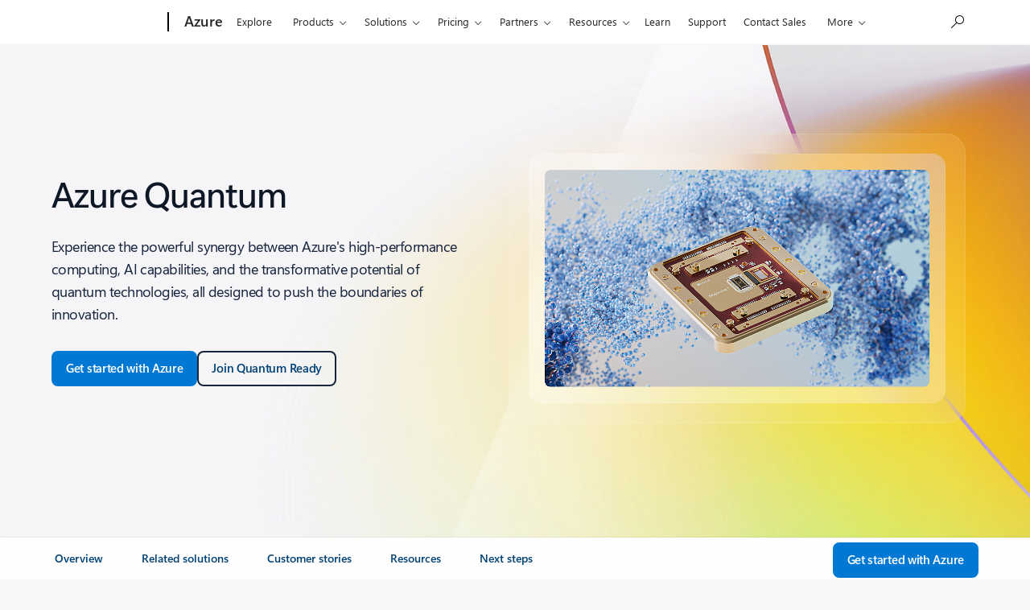

--- FILE ---
content_type: image/svg+xml
request_url: https://cdn-dynmedia-1.microsoft.com/is/content/microsoftcorp/azure-1025062?resMode=sharp2&op_usm=1.5,0.65,15,0&wid=24&hei=24&qlt=100&fit=constrain
body_size: 2750
content:
<svg width="24" height="24" viewBox="0 0 24 24" fill="none" xmlns="http://www.w3.org/2000/svg">
<path d="M9.42471 4.78174H14.0238L9.24968 18.9274C9.20061 19.0728 9.10716 19.1991 8.98251 19.2886C8.85785 19.3781 8.70827 19.4262 8.55481 19.4262H4.97566C4.85941 19.4262 4.74482 19.3986 4.64138 19.3455C4.53795 19.2924 4.44863 19.2155 4.38083 19.1211C4.31303 19.0266 4.26869 18.9174 4.25148 18.8024C4.23427 18.6874 4.24468 18.57 4.28186 18.4599L8.72984 5.28059C8.77891 5.13519 8.87235 5.00885 8.99701 4.91935C9.12167 4.82986 9.27126 4.78173 9.42471 4.78174Z" fill="url(#paint0_linear_4719_8913)"/>
<path d="M16.1033 14.271H8.81026C8.74248 14.271 8.67626 14.2914 8.62022 14.3295C8.56419 14.3677 8.52093 14.4218 8.49608 14.4848C8.47123 14.5479 8.46593 14.617 8.48088 14.6831C8.49583 14.7492 8.53033 14.8093 8.5799 14.8555L13.2663 19.2294C13.4027 19.3567 13.5823 19.4275 13.7689 19.4275H17.8983L16.1033 14.271Z" fill="#0078D4"/>
<path d="M9.42371 4.78174C9.2686 4.78117 9.11737 4.83019 8.9921 4.92165C8.86682 5.01312 8.77407 5.14224 8.72738 5.29016L4.28637 18.4479C4.24671 18.5585 4.23425 18.677 4.25006 18.7933C4.26588 18.9097 4.30949 19.0206 4.3772 19.1166C4.44492 19.2125 4.53476 19.2908 4.63911 19.3447C4.74347 19.3986 4.85927 19.4265 4.97672 19.4262H8.64827C8.78506 19.4018 8.9129 19.3415 9.01874 19.2515C9.12458 19.1614 9.20462 19.0449 9.25068 18.9138L10.1361 16.304L13.2996 19.2545C13.4321 19.3641 13.5984 19.4248 13.7705 19.4262H17.8846L16.0801 14.2697L10.82 14.2709L14.0396 4.78174H9.42371Z" fill="url(#paint1_linear_4719_8913)"/>
<path d="M15.2916 5.27979C15.2426 5.13463 15.1493 5.0085 15.0248 4.91915C14.9004 4.8298 14.751 4.78174 14.5978 4.78174H9.47226C9.62547 4.78174 9.77483 4.82979 9.89929 4.91914C10.0238 5.00849 10.1171 5.13462 10.1661 5.27979L14.6143 18.4598C14.6515 18.57 14.6619 18.6874 14.6447 18.8024C14.6275 18.9173 14.5831 19.0266 14.5153 19.121C14.4475 19.2154 14.3582 19.2924 14.2548 19.3455C14.1514 19.3985 14.0368 19.4262 13.9205 19.4262H19.0461C19.1623 19.4262 19.2769 19.3985 19.3804 19.3454C19.4838 19.2924 19.5731 19.2154 19.6409 19.121C19.7087 19.0265 19.753 18.9173 19.7702 18.8024C19.7874 18.6874 19.777 18.57 19.7398 18.4598L15.2916 5.27979Z" fill="url(#paint2_linear_4719_8913)"/>
<defs>
<linearGradient id="paint0_linear_4719_8913" x1="11.101" y1="5.86692" x2="6.32474" y2="19.9771" gradientUnits="userSpaceOnUse">
<stop stop-color="#114A8B"/>
<stop offset="1" stop-color="#0669BC"/>
</linearGradient>
<linearGradient id="paint1_linear_4719_8913" x1="12.592" y1="12.4426" x2="11.4871" y2="12.8162" gradientUnits="userSpaceOnUse">
<stop stop-opacity="0.3"/>
<stop offset="0.071" stop-opacity="0.2"/>
<stop offset="0.321" stop-opacity="0.1"/>
<stop offset="0.623" stop-opacity="0.05"/>
<stop offset="1" stop-opacity="0"/>
</linearGradient>
<linearGradient id="paint2_linear_4719_8913" x1="11.9781" y1="5.45528" x2="17.2209" y2="19.4234" gradientUnits="userSpaceOnUse">
<stop stop-color="#3CCBF4"/>
<stop offset="1" stop-color="#2892DF"/>
</linearGradient>
</defs>
</svg>


--- FILE ---
content_type: image/svg+xml
request_url: https://cdn-dynmedia-1.microsoft.com/is/content/microsoftcorp/icon-related-solutions-03-1025062?resMode=sharp2&op_usm=1.5,0.65,15,0&wid=24&hei=24&qlt=100&fit=constrain
body_size: 6465
content:
<svg width="24" height="24" viewBox="0 0 24 24" fill="none" xmlns="http://www.w3.org/2000/svg">
<g clip-path="url(#clip0_4719_9045)">
<g clip-path="url(#clip1_4719_9045)">
<path d="M12.0004 1.1656e-08C9.1495 4.207e-05 6.41537 1.14227 4.39934 3.17546C2.38331 5.20865 1.25048 7.9663 1.25 10.8419L1.25 23.65H19.0923V17.184H22.75V10.8419C22.75 9.41805 22.4719 8.00816 21.9316 6.69273C21.3914 5.3773 20.5995 4.18208 19.6013 3.17531C18.6031 2.16855 17.4181 1.36996 16.114 0.825137C14.8098 0.280316 13.412 -6.60073e-05 12.0004 1.1656e-08V1.1656e-08Z" fill="#0072C6"/>
<path d="M7.21007 15.423C7.61713 15.423 7.94711 15.0902 7.94711 14.6796C7.94711 14.269 7.61713 13.9362 7.21007 13.9362C6.80301 13.9362 6.47302 14.269 6.47302 14.6796C6.47302 15.0902 6.80301 15.423 7.21007 15.423Z" stroke="white" stroke-width="0.6" stroke-miterlimit="10"/>
<path d="M13.7551 8.52397C14.1622 8.52397 14.4922 8.19113 14.4922 7.78054C14.4922 7.36996 14.1622 7.03711 13.7551 7.03711C13.3481 7.03711 13.0181 7.36996 13.0181 7.78054C13.0181 8.19113 13.3481 8.52397 13.7551 8.52397Z" stroke="white" stroke-width="0.6" stroke-miterlimit="10"/>
<path d="M4.14329 11.4976C4.55035 11.4976 4.88034 11.1648 4.88034 10.7542C4.88034 10.3436 4.55035 10.0107 4.14329 10.0107C3.73624 10.0107 3.40625 10.3436 3.40625 10.7542C3.40625 11.1648 3.73624 11.4976 4.14329 11.4976Z" stroke="white" stroke-width="0.6" stroke-miterlimit="10"/>
<path d="M5.85387 6.6209C6.26092 6.6209 6.59091 6.28805 6.59091 5.87746C6.59091 5.46688 6.26092 5.13403 5.85387 5.13403C5.44681 5.13403 5.11682 5.46688 5.11682 5.87746C5.11682 6.28805 5.44681 6.6209 5.85387 6.6209Z" stroke="white" stroke-width="0.6" stroke-miterlimit="10"/>
<path d="M9.68663 4.53911C10.0937 4.53911 10.4237 4.20626 10.4237 3.79568C10.4237 3.38509 10.0937 3.05225 9.68663 3.05225C9.27957 3.05225 8.94958 3.38509 8.94958 3.79568C8.94958 4.20626 9.27957 4.53911 9.68663 4.53911Z" stroke="white" stroke-width="0.6" stroke-miterlimit="10"/>
<path d="M15.9656 5.10429C16.3726 5.10429 16.7026 4.77145 16.7026 4.36086C16.7026 3.95028 16.3726 3.61743 15.9656 3.61743C15.5585 3.61743 15.2285 3.95028 15.2285 4.36086C15.2285 4.77145 15.5585 5.10429 15.9656 5.10429Z" stroke="white" stroke-width="0.6" stroke-miterlimit="10"/>
<path d="M19.1804 8.58342C19.5875 8.58342 19.9174 8.25057 19.9174 7.83999C19.9174 7.4294 19.5875 7.09656 19.1804 7.09656C18.7733 7.09656 18.4434 7.4294 18.4434 7.83999C18.4434 8.25057 18.7733 8.58342 19.1804 8.58342Z" stroke="white" stroke-width="0.6" stroke-miterlimit="10"/>
<path d="M18.1184 12.5087C18.5255 12.5087 18.8554 12.1759 18.8554 11.7653C18.8554 11.3547 18.5255 11.0219 18.1184 11.0219C17.7113 11.0219 17.3813 11.3547 17.3813 11.7653C17.3813 12.1759 17.7113 12.5087 18.1184 12.5087Z" stroke="white" stroke-width="0.6" stroke-miterlimit="10"/>
<path d="M14.9934 13.936C15.4004 13.936 15.7304 13.6031 15.7304 13.1925C15.7304 12.7819 15.4004 12.4491 14.9934 12.4491C14.5863 12.4491 14.2563 12.7819 14.2563 13.1925C14.2563 13.6031 14.5863 13.936 14.9934 13.936Z" stroke="white" stroke-width="0.6" stroke-miterlimit="10"/>
<path d="M10.2171 12.8658C10.6242 12.8658 10.9542 12.5329 10.9542 12.1223C10.9542 11.7118 10.6242 11.3789 10.2171 11.3789C9.81009 11.3789 9.4801 11.7118 9.4801 12.1223C9.4801 12.5329 9.81009 12.8658 10.2171 12.8658Z" stroke="white" stroke-width="0.6" stroke-miterlimit="10"/>
<path d="M9.39171 9.17815C9.79877 9.17815 10.1288 8.8453 10.1288 8.43472C10.1288 8.02413 9.79877 7.69128 9.39171 7.69128C8.98465 7.69128 8.65466 8.02413 8.65466 8.43472C8.65466 8.8453 8.98465 9.17815 9.39171 9.17815Z" stroke="white" stroke-width="0.6" stroke-miterlimit="10"/>
<path d="M12.28 16.196C12.6871 16.196 13.0171 15.8631 13.0171 15.4525C13.0171 15.042 12.6871 14.7091 12.28 14.7091C11.873 14.7091 11.543 15.042 11.543 15.4525C11.543 15.8631 11.873 16.196 12.28 16.196Z" fill="#0072C6" stroke="white" stroke-width="0.6" stroke-miterlimit="10"/>
<path d="M12.9 15.0366L14.61 13.6687" stroke="white" stroke-width="0.6" stroke-miterlimit="10"/>
<path d="M15.7302 13.1927L17.5581 12.1816" stroke="white" stroke-width="0.6" stroke-miterlimit="10"/>
<path d="M18.6196 11.1113L19.1798 8.58362" stroke="white" stroke-width="0.6" stroke-miterlimit="10"/>
<path d="M4.58618 11.5275L6.8268 14.0849" stroke="white" stroke-width="0.6" stroke-miterlimit="10"/>
<path d="M4.14417 10.0108L5.47085 6.4126" stroke="white" stroke-width="0.6" stroke-miterlimit="10"/>
<path d="M6.35522 5.34217L8.94962 4.21216" stroke="white" stroke-width="0.6" stroke-miterlimit="10"/>
<path d="M10.4237 3.79565L15.2587 4.33092" stroke="white" stroke-width="0.6" stroke-miterlimit="10"/>
<path d="M16.4961 4.80688L19.0315 7.30482" stroke="white" stroke-width="0.6" stroke-miterlimit="10"/>
<path d="M18.4426 7.83987L14.4921 7.7804" stroke="white" stroke-width="0.6" stroke-miterlimit="10"/>
<path d="M14.0195 7.06662L15.4936 4.92554" stroke="white" stroke-width="0.6" stroke-miterlimit="10"/>
<path d="M9.39258 7.69113L10.0117 4.33081" stroke="white" stroke-width="0.6" stroke-miterlimit="10"/>
<path d="M10.1287 8.43488L13.0768 8.01855" stroke="white" stroke-width="0.6" stroke-miterlimit="10"/>
<path d="M8.65394 8.43538L6.53125 6.35376" stroke="white" stroke-width="0.6" stroke-miterlimit="10"/>
<path d="M13.9614 8.49438L14.669 12.5387" stroke="white" stroke-width="0.6" stroke-miterlimit="10"/>
<path d="M10.9551 12.1222L14.257 13.1927" stroke="white" stroke-width="0.6" stroke-miterlimit="10"/>
<path d="M10.7183 11.4088L13.4306 8.31616" stroke="white" stroke-width="0.6" stroke-miterlimit="10"/>
<path d="M9.95265 11.5867L9.7168 9.08875" stroke="white" stroke-width="0.6" stroke-miterlimit="10"/>
<path d="M8.89051 8.79163L4.88098 10.5164" stroke="white" stroke-width="0.6" stroke-miterlimit="10"/>
<path d="M4.70312 11.1709L9.47918 12.1225" stroke="white" stroke-width="0.6" stroke-miterlimit="10"/>
<path d="M17.4985 11.171L14.3145 8.19727" stroke="white" stroke-width="0.6" stroke-miterlimit="10"/>
<path d="M7.21094 18.1087L7.21095 15.4227" stroke="white" stroke-width="0.6" stroke-miterlimit="10"/>
<path d="M7.82812 14.144L9.71496 12.6571" stroke="white" stroke-width="0.6" stroke-miterlimit="10"/>
<path d="M10.2173 12.8655L11.8388 15.1553" stroke="white" stroke-width="0.6" stroke-miterlimit="10"/>
<path d="M7.21007 18.8523C7.61713 18.8523 7.94711 18.5195 7.94711 18.1089C7.94711 17.6983 7.61713 17.3655 7.21007 17.3655C6.80301 17.3655 6.47302 17.6983 6.47302 18.1089C6.47302 18.5195 6.80301 18.8523 7.21007 18.8523Z" fill="#0072C6" stroke="white" stroke-width="0.6" stroke-miterlimit="10"/>
</g>
</g>
<defs>
<clipPath id="clip0_4719_9045">
<rect width="24" height="24" fill="white"/>
</clipPath>
<clipPath id="clip1_4719_9045">
<rect width="24" height="24" fill="white"/>
</clipPath>
</defs>
</svg>


--- FILE ---
content_type: application/javascript;charset=utf-8
request_url: https://azure.microsoft.com/acom/etc.clientlibs/onecloud/clientlibs/clientlib-togglewebaiassistant.ACSHASHec428001d00f03031670bfe01e011ff5.min.js
body_size: 4461
content:
(function () {
    'use strict';

    //To be used only for local development
    const VARIANTS_API_PATH = '/fe/api/features/variants';
    const GET_VARIATIONS_TIMEOUT_MS = 2000;
    const VERIFY_VARIANTS_MAX_RETRIES = 3;
    const VERIFY_VARIANTS_RETRY_DELAY_MS = 500;
    // Constants for error messages
    const FEATURE_EVALUATOR_NOT_AVAILABLE = 'Feature Evaluator is not available';
    const PROOF_OF_LIFE_FAILURE = 'ProofOfLife Failure: Feature returned false';
    const A_A_Testing_SiteFeatureName = "test.fiftyfifty";
    const Test_ProofOfLife = "test.proof_of_life";

    function logException(message, errorObj, method) {
        if (window.ucaAppInsights && window.ucaAppInsights.trackException && typeof window.ucaAppInsights.trackException === 'function') {
            let err = errorObj instanceof Error ? errorObj : new Error(message || (errorObj && errorObj.message) || 'Unknown error');
            window.ucaAppInsights.trackException({
                exception: err,
                severityLevel: 3, // Error
                properties: {
                    url: window.location.origin + window.location.pathname,
                    method: method,
                    component: "togglewebaiassistant",
                    customMessage: message || (err && err.message),
                    stack: err && err.stack ? err.stack : undefined
                }
            });
        }
    }

    /**
     * Send telemetry event if telemetry API is available.
     * @param {string} eventName
     * @param {string} [siteFeatureName]
     */
    function sendTelemetryEvent(eventName, siteFeatureName) {
        const payload = { url: window.location.origin + window.location.pathname };
        payload.siteFeatureName = (typeof siteFeatureName === 'string' && siteFeatureName.trim()) || 'NA';
        //1DS
        try {
            if (window.telemetry && window.telemetry.telemetryLog && typeof window.telemetry.telemetryLog.event === 'function') {
                window.telemetry.telemetryLog.event(eventName, payload);
            }
        } catch (e) {
            logException(e && e.message ? e.message : 'Unknown error', e, 'sendTelemetryEvent - telemetryLog');
        }

        //App Insights
        sendTelemetryToAppInsights(eventName, siteFeatureName, featureEvResponse, featureEvCustomError);
    }

    /**
     * Send telemetry event to App Insights if available.
     * @param {string} eventName
     * @param {string} [siteFeatureName]
     * @param {string} [featureEvResponse]
     * @param {string} [featureEvCustomError]
     */
    function sendTelemetryToAppInsights(eventName, siteFeatureName, featureEvResponse, featureEvCustomError) {
        try {
            if (window.ucaAppInsights?.trackEvent && typeof window.ucaAppInsights.trackEvent === 'function') {
                const payload = {
                    url: window.location.origin + window.location.pathname,
                    siteFeatureName: (typeof siteFeatureName === 'string' && siteFeatureName.trim()) || 'NA',
                    actionType: eventName,
                    featureEvResponse: featureEvResponse,
                    featureEvCustomError: featureEvCustomError,
                    feOverrides: getFeOverridesQueryParameter()
                };
                
                window.ucaAppInsights.trackEvent({ name: eventName, properties: payload });
            }
        } catch (e) {
            // Don't let telemetry failures affect UX
            logException(e?.message || 'Unknown error', e, 'sendTelemetryToAppInsights');
        }
    }

    /**
     * Send a page action event to webanalytics.capturePageAction for assistant load.
     */

    function captureAssistantLoadPageAction(componentName) {
        try {
            if (window.telemetry && window.telemetry.webAnalyticsPlugin && typeof window.telemetry.webAnalyticsPlugin.capturePageAction === 'function') {
                let content = {};
                content.aN = "AI Chat Drawer";
                content.cN = "AI Assistant Load";
                content.ecn = "AI Assistant Load";
                content.compnm = componentName;
                content.hn = "AI-Powered Assistant";
                content.ehn = "AI-Powered Assistant";
                content.view = "AI assistant | AI Chat Drawer";
                window.telemetry.webAnalyticsPlugin.capturePageAction(null, {
                    behavior: 14,
                    content: content
                });

            }
        } catch (e) {
            logException(e && e.message ? e.message : 'Unknown error', e, 'captureAssistantLoadPageAction');
        }
    }

    function getOcrAIChatCookie() {
        const cookieName = 'ocrAIChat';
        const cookies = document.cookie.split(';');

        for (let cookie of cookies) {
            const [name, value] = cookie.trim().split('=');
            if (name === cookieName) {
                try {
                    // Decode and parse the cookie value
                    const decodedValue = decodeURIComponent(value);
                    const parsedObject = JSON.parse(decodedValue);
                    return parsedObject;
                } catch (error) {
                    logException(error && error.message ? error.message : 'Unknown error', error, 'getOcrAIChatCookie');
                    return null;
                }
            }
        }

        // Cookie not found
        return null;
    }

    function isLocalDevelopment() {
        const localPorts = ['4502', '4503'];
        const hostnamePatterns = ['local', 'localhost', '127.0.0.1'];

        return localPorts.includes(window.location.port) ||
            hostnamePatterns.some(pattern => window.location.hostname.includes(pattern));
    }

    function getCookieDomain() {
        const aemCloudDomain = '.adobeaemcloud.com';

        // In local development, don't set a domain restriction
        if (isLocalDevelopment()) {
            return null;
        }

        const isAemCloud = window.location.hostname.toLowerCase().includes(aemCloudDomain);
        if (isAemCloud) {
            return window.location.hostname;
        }

        // PROD
        return '.microsoft.com';
    }

    function setOcrAIChatCookie(obj) {
        try {
            const cookieName = 'ocrAIChat';
            const domain = getCookieDomain();
            const value = encodeURIComponent(JSON.stringify(obj || {}));
            const secure = (location.protocol === 'https:') ? '; Secure' : '';
            const domainAttr = domain ? '; domain=' + domain : '';
            document.cookie = cookieName + '=' + value + domainAttr + '; path=/;  SameSite=Strict' + secure;
        } catch (e) {
            logException(e && e.message ? e.message : 'Unknown error', e, 'setOcrAIChatCookie');
        }
    }

    function toggleAssistantExperience(showModernUI, siteFeatureName) {
        try {
            const classic_button = document.getElementsByClassName('ai-chat-button')[0];
            const classic_drawer = document.getElementsByClassName('ai-chat-drawer')[0];
            const classic_banner = document.getElementsByClassName('ai-chat-banner')[0];
            const classic = document.getElementById('waaClassic');
            const modern = document.getElementById('waaModern');

            const container = document.getElementById('web-ai-assistant-experience');
            let isFlightingModernDuringMigration = (container && container.dataset && container.dataset.isFlightingModernDuringMigration === 'true');

            const existingCookie = getOcrAIChatCookie() || {};

            if (showModernUI) {
                // Modern UI + Modern Agent

                // UI is Classic When Agent is UnDefined/empty + Token exists
                if (existingCookie && !existingCookie.agent && existingCookie.ocrAIChatToken) {
                    existingCookie.ocrAIChatToken = '';
                    existingCookie.ocrAIChatDrawerState = 'CLOSED';
                    existingCookie.tuid = '';
                    existingCookie.ocrAIChatTokenCreated = '';

                    setOcrAIChatCookie(existingCookie);

                    sendTelemetryEvent("WebAi-Classic-To-Modern", siteFeatureName);
                }
                // DO Nothing if already Modern OR if no cookie on load

                if (classic_button) classic_button.remove();
                if (classic_drawer) classic_drawer.remove();
                if (classic) classic.remove();
                if (classic_banner && classic_banner.classList.contains('d-none')) {
                    classic_banner.classList.remove('d-none');
                }
                if (modern) modern.hidden = false;
                
                //Emit Modern Activated Event
                sendTelemetryEvent("WebAi-Modern_Activated", siteFeatureName);
                
                captureAssistantLoadPageAction("AI assistant");
            } else {
                if (!isFlightingModernDuringMigration) {
                    
                    // Classic UI + Classic Agent

                    if (existingCookie && existingCookie.agent && existingCookie.agent === "Modern") {
                        existingCookie.agent = '';
                        existingCookie.ocrAIChatToken = '';
                        existingCookie.ocrAIChatDrawerState = 'CLOSED';
                        existingCookie.tuid = '';
                        existingCookie.ocrAIChatTokenCreated = '';

                        setOcrAIChatCookie(existingCookie);

                        sendTelemetryEvent("WebAi-Modern-To-Classic", siteFeatureName);
                    }

                    if (classic) classic.hidden = false;
                    if (classic_button) classic_button.hidden = false;
                    if (classic_button && classic_button.classList.contains('d-none')) {
                        classic_button.classList.remove('d-none');
                    }
                    if (classic_banner && classic_banner.classList.contains('d-none')) {
                        classic_banner.classList.remove('d-none');
                    }
                    if (modern) modern.remove();

                    //Emit Classic Activated Event
                    sendTelemetryEvent("WebAi-Classic_Activated", siteFeatureName);

                    captureAssistantLoadPageAction("AI assistant Classic");
                } else {
                    // No Assistant
                    if (classic_button) classic_button.remove();
                    if (classic_drawer) classic_drawer.remove();
                    if (classic) classic.remove();
                    if (modern) modern.remove();
                    if (classic_banner && !classic_banner.classList.contains('d-none')) {
                        classic_banner.classList.add('d-none');
                    }

                    //Emit No Assistant Event
                    sendTelemetryEvent("WebAi-Not_Activated", siteFeatureName);
                }
            }
        } catch (e) {
            logException(e && e.message ? e.message : 'Unknown error', e , 'toggleAssistantExperience');
        }
    }

    function decodeUnicodeEscapes(s) {
        if (!s || s.indexOf('\\u') === -1) return s;
        return s.replace(/\\u([0-9a-fA-F]{4})/g, function (_, hex) {
            return String.fromCharCode(parseInt(hex, 16));
        });
    }

    function getFeOverridesQueryParameter() {
        try {
            const urlParams = new URLSearchParams(window.location.search);
            return urlParams.get('fe-overrides') || 'NA';
        } catch (e) {
            logException(e && e.message ? e.message : 'Unknown error', e, 'getFeOverridesQueryParameter');
            return 'NA';
        }
    }

    // Wait for promise or timeout; ignore rejection from the primary promise so timeout controls flow
    function waitWithTimeout(promise, timeoutMs) {
        return Promise.race([
            (promise || Promise.resolve()).catch(() => undefined),
            new Promise((res) => setTimeout(res, timeoutMs))
        ]);
    }

    // Verify window.featureVariants is populated with retry logic
    async function verifyFeatureVariantsLoaded(maxRetries, delayMs) {
        for (let attempt = 0; attempt < maxRetries; attempt++) {
            if (window.featureVariants && (window.featureVariants.context || window.featureVariants.features)) {
                return { success: true, attempts: attempt + 1 };
            }
            if (attempt < maxRetries - 1) {
                await new Promise(resolve => setTimeout(resolve, delayMs));
            }
        }
        return { success: false, attempts: maxRetries };
    }

    
    // Variables to track feature evaluator state for telemetry
    let featureEvResponse = 'NA';
    let featureEvCustomError = 'NA';
    let featureVariants = {};

    async function initFeatureEvaluator() {
        try {

            // If FeatureEvaluator is still missing, proceed with fallback (classic)
            if (!window.FeatureEvaluator || typeof FeatureEvaluator.getVariations !== 'function' || typeof FeatureEvaluator.isFeatureEnabled !== 'function') {
                featureEvCustomError = FEATURE_EVALUATOR_NOT_AVAILABLE;
                const feMissingError = new Error(FEATURE_EVALUATOR_NOT_AVAILABLE);
                fallbackToClassicUI(feMissingError);
                return;
            }
            const container = document.getElementById('web-ai-assistant-experience');
            let featureEvaluatorServiceHostName = (container && container.dataset && container.dataset.featureEvaluatorServiceHostName) || '';

            // call getVariations but don't let it reject fast — let the timeout control waiting
            const getVariationsPromise = FeatureEvaluator.getVariations ? FeatureEvaluator.getVariations(featureEvaluatorServiceHostName + VARIANTS_API_PATH) : Promise.resolve();
            await waitWithTimeout(getVariationsPromise, GET_VARIATIONS_TIMEOUT_MS);

            // Verify that window.featureVariants is actually populated
            const verificationResult = await verifyFeatureVariantsLoaded(VERIFY_VARIANTS_MAX_RETRIES, VERIFY_VARIANTS_RETRY_DELAY_MS);

            if (!verificationResult.success) {
                featureEvCustomError = `window.featureVariants not populated after ${verificationResult.attempts} attempts`;
                const feVariantError = new Error(featureEvCustomError);
                fallbackToClassicUI(feVariantError);
                return;
            }

            //const container = document.getElementById('web-ai-assistant-experience');
            let siteFeatureName = (container && container.dataset && container.dataset.siteFeatureName) || '';
            siteFeatureName = decodeUnicodeEscapes(siteFeatureName).trim();

            if (!siteFeatureName) {
                featureEvCustomError = 'Site feature name is not available on the DOM';
                const siteFeatureNameMissingError = new Error(featureEvCustomError);
                fallbackToClassicUI(siteFeatureNameMissingError);
                return;
            }

            let isEnabled = false;
            try {
                //isEnable --> True, Modern UI
                //isEnable --> False, Classic UI
                isEnabled = !!FeatureEvaluator.isFeatureEnabled(siteFeatureName);
                featureEvResponse = isEnabled.toString();
                featureEvCustomError = 'NA';
            } catch (e) {
                isEnabled = false;
                featureEvResponse = 'NA';
                featureEvCustomError = e && e.message ? e.message : 'Unknown error: FeatureEvaluator.isFeatureEnabled';
            }

            //to Support A/A Testing
            let isTestFiftyFiftyEnabled = false;
            
            try {
                //isTestFiftyFiftyEnabled --> True, Modern UI , Variant
                //isTestFiftyFiftyEnabled --> False, Classic UI, Control
                isTestFiftyFiftyEnabled = !!FeatureEvaluator.isFeatureEnabled(A_A_Testing_SiteFeatureName);
                if(isTestFiftyFiftyEnabled){
                    //Emit Variant (Modern) Activated Event
                    sendTelemetryToAppInsights("WebAi-Variant_Activated", A_A_Testing_SiteFeatureName, isTestFiftyFiftyEnabled.toString(), 'NA');
                    captureAssistantLoadPageAction("AI assistant Variant");
                }
                else {
                    //Emit Control (Classic) Activated Event
                    sendTelemetryToAppInsights("WebAi-Control_Activated", A_A_Testing_SiteFeatureName, isTestFiftyFiftyEnabled.toString(), 'NA');
                    captureAssistantLoadPageAction("AI assistant Control");
                }
            } catch (e) {
                //Emit Fallback Activated Event To support A/A Testing
                emitFallbackEvent_A_A_Testing();
            }

            //Display WAA first and then check for other features to avoid delay in loading assistant
            toggleAssistantExperience(isEnabled, siteFeatureName);

            //to troubleshoot 3% traffic to Classic when feature is enabled for Modern
            let isTestProofOfLifeEnabled = false;
            
            try {
                //isTestProofOfLife --> Set to 100% true. 
                // If this returns false, send telemetry to investigate further.
                
                isTestProofOfLifeEnabled = !!FeatureEvaluator.isFeatureEnabled(Test_ProofOfLife);
                if(!isTestProofOfLifeEnabled){
                    featureVariants = window.featureVariants || {};
                    const proofOfLifeFailure = new Error(PROOF_OF_LIFE_FAILURE);
                    logException(proofOfLifeFailure.message, proofOfLifeFailure, "initFeatureEvaluator - Proof Of Life");
                }
                
            } catch (e) {
                logException(e && e.message ? 'ProofOfLife Failure: ' + e.message : 'ProofOfLife Failure: Unknown error occured during isTestProofOfLife troubleshooting scenario', e, "initFeatureEvaluator");
            }

        } catch (err) {
            featureEvCustomError = err && err.message ? err.message : 'Unknown error: initFeatureEvaluator';
            fallbackToClassicUI(err);
        }
    }

    // Fallback to classic UI in case of any error
    function fallbackToClassicUI(errorObject) {
        try{
            featureEvResponse = 'NA';
            toggleAssistantExperience(false, '');
            logException(errorObject && errorObject.message ? errorObject.message : 'Unknown error', errorObject, "initFeatureEvaluator");
            //Emit Fallback Activated Event To support A/A Testing
            emitFallbackEvent_A_A_Testing();
        } catch (e) {
            logException(e && e.message ? e.message : 'Unknown error', e, 'fallbackToClassicUI');
        }
    }

    // Emit Fallback Activated Event To support A/A Testing
    function emitFallbackEvent_A_A_Testing() {
        try {
            sendTelemetryToAppInsights("WebAi-Control-Fallback_Activated", A_A_Testing_SiteFeatureName, 'NA', 'NA');
            captureAssistantLoadPageAction("AI assistant Control-Fallback");
        } catch (e) {
            logException(e && e.message ? e.message : 'Unknown error', e, 'emitFallbackEvent_A_A_Testing');
        }
    }

    // Run after DOM is ready so #web-ai-assistant-experience exists
    if (document.readyState === 'loading') {
        document.addEventListener('DOMContentLoaded', initFeatureEvaluator, { once: true });
    } else {
        initFeatureEvaluator();
    }

})();


--- FILE ---
content_type: image/svg+xml
request_url: https://cdn-dynmedia-1.microsoft.com/is/content/microsoftcorp/icon-related-solutions-02-1025062?resMode=sharp2&op_usm=1.5,0.65,15,0&wid=24&hei=24&qlt=100&fit=constrain
body_size: 1683
content:
<svg width="24" height="24" viewBox="0 0 24 24" fill="none" xmlns="http://www.w3.org/2000/svg">
<path d="M6.39252 4.63133C6.66956 3.10758 7.99668 2 9.54541 2C10.1718 2 10.7563 2.17974 11.25 2.49046V8H10.437C10.215 7.13739 9.43192 6.5 8.5 6.5C7.39543 6.5 6.5 7.39543 6.5 8.5C6.5 9.60457 7.39543 10.5 8.5 10.5C9.24028 10.5 9.88663 10.0978 10.2324 9.5H11.25V21.2547C10.6253 21.7228 9.84949 22 9.00888 22C7.28119 22 5.78266 20.8178 5.37475 19.1472L5.36095 19.1447C3.41345 18.7852 2 17.0869 2 15.1065C2 14.1169 2.35005 13.209 2.93308 12.5H7.25C7.52614 12.5 7.75 12.7239 7.75 13V13.6454C7.01704 13.9421 6.5 14.6607 6.5 15.5C6.5 16.6046 7.39543 17.5 8.5 17.5C9.60457 17.5 10.5 16.6046 10.5 15.5C10.5 14.6607 9.98296 13.9421 9.25 13.6454V13C9.25 11.8954 8.35457 11 7.25 11H3.50778C3.18437 10.4949 2.99688 9.89432 2.99688 9.25V8.65514C2.99688 6.75743 4.38145 5.14355 6.2571 4.85499L6.35458 4.83999L6.39252 4.63133ZM12.75 21.2547C13.3747 21.7228 14.1505 22 14.9911 22C16.7188 22 18.2173 20.8178 18.6252 19.1472L18.6391 19.1447C20.5866 18.7852 22 17.0869 22 15.1065C22 13.6124 21.2021 12.3048 20.0093 11.5863C20.6202 10.9954 21 10.167 21 9.25V8.65514C21 6.75743 19.6154 5.14355 17.7398 4.85499L17.6423 4.83999L17.6044 4.63133C17.3273 3.10758 16.0002 2 14.4515 2C13.8264 2 13.243 2.17898 12.75 2.4885V15.5H13.5C14.1904 15.5 14.75 14.9404 14.75 14.25V12.3546C14.017 12.0579 13.5 11.3393 13.5 10.5C13.5 9.39543 14.3954 8.5 15.5 8.5C16.6046 8.5 17.5 9.39543 17.5 10.5C17.5 11.3393 16.983 12.0579 16.25 12.3546V14.25C16.25 15.7688 15.0188 17 13.5 17H12.75V21.2547ZM8 8.5C8 8.22386 8.22386 8 8.5 8C8.77614 8 9 8.22386 9 8.5C9 8.77614 8.77614 9 8.5 9C8.22386 9 8 8.77614 8 8.5ZM8.5 15C8.22386 15 8 15.2239 8 15.5C8 15.7761 8.22386 16 8.5 16C8.77614 16 9 15.7761 9 15.5C9 15.2239 8.77614 15 8.5 15ZM15 10.5C15 10.2239 15.2239 10 15.5 10C15.7761 10 16 10.2239 16 10.5C16 10.7761 15.7761 11 15.5 11C15.2239 11 15 10.7761 15 10.5Z" fill="#0078D4"/>
</svg>


--- FILE ---
content_type: image/svg+xml
request_url: https://cdn-dynmedia-1.microsoft.com/is/content/microsoftcorp/icon-related-solutions-01-1025062?resMode=sharp2&op_usm=1.5,0.65,15,0&wid=24&hei=24&qlt=100&fit=constrain
body_size: 7548
content:
<svg width="24" height="24" viewBox="0 0 24 24" fill="none" xmlns="http://www.w3.org/2000/svg">
<g clip-path="url(#clip0_4719_8973)">
<path d="M21.6427 11.2214C21.6427 17.5574 13.9827 22.6587 12.3173 23.6934C12.2222 23.7529 12.1122 23.7844 12 23.7844C11.8878 23.7844 11.7778 23.7529 11.6827 23.6934C10.0173 22.6587 2.35733 17.5601 2.35733 11.2214V3.60006C2.35764 3.44203 2.41974 3.29039 2.53035 3.17753C2.64097 3.06467 2.79134 2.99955 2.94933 2.99606C8.90666 2.83073 7.53466 0.216064 12 0.216064C16.4653 0.216064 15.0933 2.83073 21.0507 2.99206C21.2087 2.99555 21.359 3.06067 21.4696 3.17353C21.5803 3.28639 21.6424 3.43803 21.6427 3.59606V11.2214Z" fill="#1B93EB"/>
<path d="M20.8427 11.2853C20.8427 17.0973 13.8187 21.7746 12.2907 22.724C12.2034 22.7782 12.1027 22.8069 12 22.8069C11.8973 22.8069 11.7966 22.7782 11.7093 22.724C10.1813 21.7746 3.15733 17.0973 3.15733 11.2853V4.29328C3.15624 4.14741 3.21252 4.00696 3.31404 3.9022C3.41555 3.79744 3.55417 3.73678 3.7 3.73328C9.16267 3.59062 7.90533 1.19995 12 1.19995C16.0947 1.19995 14.8373 3.59995 20.3 3.74528C20.4449 3.74876 20.5827 3.80869 20.6841 3.9123C20.7855 4.0159 20.8424 4.155 20.8427 4.29995V11.2853Z" fill="url(#paint0_linear_4719_8973)"/>
<path d="M14.6413 6.32131L13.6693 5.92131C13.6306 5.90563 13.5957 5.88196 13.5667 5.85187C13.5378 5.82178 13.5155 5.78592 13.5013 5.74664L12.904 4.09198C12.8832 4.03398 12.845 3.9838 12.7947 3.94825C12.7443 3.91271 12.6843 3.89352 12.6227 3.89331H11.3693C11.3043 3.89339 11.241 3.91464 11.189 3.95384C11.1371 3.99305 11.0993 4.04808 11.0813 4.11064L10.6133 5.73331C10.6008 5.77702 10.5784 5.81727 10.5479 5.85101C10.5174 5.88475 10.4796 5.91107 10.4373 5.92798L9.576 6.26664C9.53781 6.28363 9.49647 6.2924 9.45467 6.2924C9.41287 6.2924 9.37153 6.28363 9.33334 6.26664L7.684 5.47998C7.62814 5.45377 7.56558 5.44534 7.50478 5.45583C7.44397 5.46632 7.38785 5.49523 7.344 5.53864L6.45867 6.41598C6.41465 6.45942 6.38513 6.5154 6.37415 6.57626C6.36317 6.63713 6.37127 6.69989 6.39734 6.75598L7.19067 8.45331C7.2196 8.52093 7.22291 8.59676 7.2 8.66664L6.90267 9.59998C6.88783 9.64545 6.86246 9.68678 6.82864 9.72061C6.79481 9.75444 6.75348 9.7798 6.708 9.79464L5.06534 10.328C5.00459 10.347 4.95152 10.385 4.91386 10.4363C4.8762 10.4876 4.85593 10.5496 4.856 10.6133V11.9066C4.8563 11.9717 4.87763 12.0349 4.9168 12.0868C4.95597 12.1387 5.01089 12.1765 5.07334 12.1946L6.68667 12.6613C6.73132 12.6743 6.77237 12.6974 6.8066 12.7288C6.84084 12.7603 6.86733 12.7992 6.884 12.8426L7.192 13.656C7.20601 13.6933 7.21241 13.7331 7.2108 13.7729C7.2092 13.8128 7.19964 13.8519 7.18267 13.888L6.44267 15.488C6.41719 15.5432 6.40903 15.6049 6.41926 15.6649C6.4295 15.7248 6.45764 15.7803 6.5 15.824L7.392 16.7333C7.43648 16.7784 7.49404 16.8084 7.55652 16.8189C7.61899 16.8294 7.68319 16.82 7.74 16.792L7.78267 16.7706L9.284 16C9.32231 15.9802 9.36445 15.9691 9.4075 15.9672C9.45055 15.9654 9.49349 15.9729 9.53334 15.9893L10.4 16.34C10.4394 16.3554 10.475 16.3791 10.5044 16.4095C10.5339 16.4398 10.5564 16.4762 10.5707 16.516L11.1667 18.1666C11.1878 18.2246 11.2262 18.2747 11.2768 18.31C11.3274 18.3453 11.3876 18.3641 11.4493 18.364H12.6307C12.6956 18.3642 12.7589 18.3432 12.8109 18.3042C12.8628 18.2653 12.9007 18.2104 12.9187 18.148L13.3867 16.5293C13.3996 16.4858 13.4221 16.4457 13.4526 16.412C13.483 16.3783 13.5207 16.3519 13.5627 16.3346L14.4253 15.9866C14.4633 15.9709 14.5043 15.9633 14.5454 15.9645C14.5865 15.9656 14.6269 15.9754 14.664 15.9933L16.2347 16.728C16.2904 16.7546 16.3531 16.7632 16.414 16.7527C16.4749 16.7422 16.531 16.7131 16.5747 16.6693L17.408 15.836C17.454 15.7896 17.4836 15.7296 17.4925 15.6649C17.5014 15.6002 17.4891 15.5344 17.4573 15.4773L17.4413 15.444L16.8 13.8573C16.7707 13.7851 16.7707 13.7042 16.8 13.632L17.1573 12.7493C17.1732 12.7104 17.1971 12.6752 17.2274 12.646C17.2577 12.6168 17.2938 12.5944 17.3333 12.58L18.9413 11.9853C18.9987 11.9639 19.0482 11.9255 19.0833 11.8752C19.1183 11.825 19.1371 11.7652 19.1373 11.704V10.5226C19.1372 10.457 19.1156 10.3933 19.0759 10.3411C19.0362 10.2889 18.9805 10.251 18.9173 10.2333L17.3173 9.78931C17.27 9.77641 17.2266 9.752 17.1911 9.71827C17.1555 9.68454 17.1288 9.64253 17.1133 9.59598L16.8 8.64664C16.7756 8.57393 16.7804 8.49457 16.8133 8.42531L17.5547 6.82531C17.5808 6.76956 17.5891 6.7071 17.5783 6.64647C17.5676 6.58585 17.5384 6.53003 17.4947 6.48664L16.684 5.67598C16.6304 5.62246 16.5617 5.58652 16.4872 5.57295C16.4126 5.55937 16.3357 5.5688 16.2667 5.59998L14.6413 6.32131Z" fill="url(#paint1_linear_4719_8973)"/>
<path d="M16.0147 13.0907C16.0025 12.6775 15.8679 12.2772 15.6279 11.9406C15.3879 11.604 15.0534 11.3462 14.6667 11.2001C14.8632 11.0726 15.0133 10.8851 15.0949 10.6656C15.1765 10.446 15.1851 10.206 15.1195 9.98112C15.0539 9.75626 14.9175 9.55854 14.7307 9.41728C14.5438 9.27602 14.3164 9.19875 14.0822 9.19693C13.848 9.19511 13.6194 9.26883 13.4304 9.40717C13.2414 9.5455 13.102 9.74108 13.0329 9.96489C12.9638 10.1887 12.9687 10.4288 13.0468 10.6496C13.1249 10.8704 13.2722 11.0602 13.4667 11.1907C13.0686 11.3202 12.7233 11.5755 12.4829 11.9182C12.2424 12.2608 12.1197 12.6723 12.1333 13.0907C12.1285 13.1361 12.1327 13.182 12.1457 13.2257C12.1586 13.2694 12.1801 13.3102 12.2088 13.3456C12.2376 13.381 12.273 13.4104 12.3132 13.4321C12.3533 13.4538 12.3973 13.4674 12.4427 13.4721H12.4773H15.6773C15.769 13.4721 15.857 13.4357 15.922 13.371C15.987 13.3063 16.0236 13.2184 16.024 13.1267C16.0219 13.1145 16.0188 13.1024 16.0147 13.0907Z" fill="#198AB3"/>
<path d="M13.4667 14.1334C13.5344 14.1336 13.6016 14.1204 13.6642 14.0946C13.7269 14.0688 13.7839 14.031 13.8319 13.9832C13.88 13.9354 13.9181 13.8786 13.9442 13.8161C13.9703 13.7535 13.9838 13.6865 13.984 13.6187C13.984 13.5987 13.984 13.5774 13.984 13.5574C13.9838 12.7845 13.68 12.0425 13.1381 11.4914C12.5962 10.9403 11.8595 10.624 11.0867 10.6107C9.28933 10.6107 8.36133 11.7307 8.18133 13.5614C8.17432 13.6291 8.18072 13.6976 8.20018 13.7629C8.21963 13.8282 8.25176 13.889 8.29472 13.9419C8.33769 13.9948 8.39065 14.0387 8.45058 14.0711C8.51051 14.1034 8.57623 14.1237 8.644 14.1307H8.696L13.4667 14.1334Z" fill="url(#paint2_linear_4719_8973)"/>
<path opacity="0.8" d="M11.1147 11.0014C10.8013 10.9998 10.4951 10.9071 10.2333 10.7347L11.1053 13.0161L11.9733 10.7494C11.7163 10.9121 11.4188 10.9994 11.1147 11.0014Z" fill="white"/>
<path d="M11.1027 11.0013C12.0025 11.0013 12.732 10.2719 12.732 9.37201C12.732 8.47215 12.0025 7.74268 11.1027 7.74268C10.2028 7.74268 9.47333 8.47215 9.47333 9.37201C9.47333 10.2719 10.2028 11.0013 11.1027 11.0013Z" fill="url(#paint3_linear_4719_8973)"/>
</g>
<defs>
<linearGradient id="paint0_linear_4719_8973" x1="12" y1="1.99728" x2="12" y2="23.612" gradientUnits="userSpaceOnUse">
<stop stop-color="#6BB9F2"/>
<stop offset="1" stop-color="#1B93EB"/>
</linearGradient>
<linearGradient id="paint1_linear_4719_8973" x1="12" y1="18.36" x2="12" y2="3.89331" gradientUnits="userSpaceOnUse">
<stop stop-color="#E6E6E6"/>
<stop offset="1" stop-color="white"/>
</linearGradient>
<linearGradient id="paint2_linear_4719_8973" x1="11.0827" y1="10.1867" x2="11.0827" y2="15.0094" gradientUnits="userSpaceOnUse">
<stop offset="0.225" stop-color="#32D4F5"/>
<stop offset="0.473" stop-color="#31D1F3"/>
<stop offset="0.633" stop-color="#2EC9EB"/>
<stop offset="0.999" stop-color="#198AB3"/>
<stop offset="1" stop-color="#198AB3"/>
</linearGradient>
<linearGradient id="paint3_linear_4719_8973" x1="10.96" y1="7.60134" x2="11.3133" y2="11.98" gradientUnits="userSpaceOnUse">
<stop offset="0.225" stop-color="#32D4F5"/>
<stop offset="0.473" stop-color="#31D1F3"/>
<stop offset="0.633" stop-color="#2EC9EB"/>
<stop offset="0.999" stop-color="#198AB3"/>
<stop offset="1" stop-color="#198AB3"/>
</linearGradient>
<clipPath id="clip0_4719_8973">
<rect width="24" height="24" fill="white"/>
</clipPath>
</defs>
</svg>
